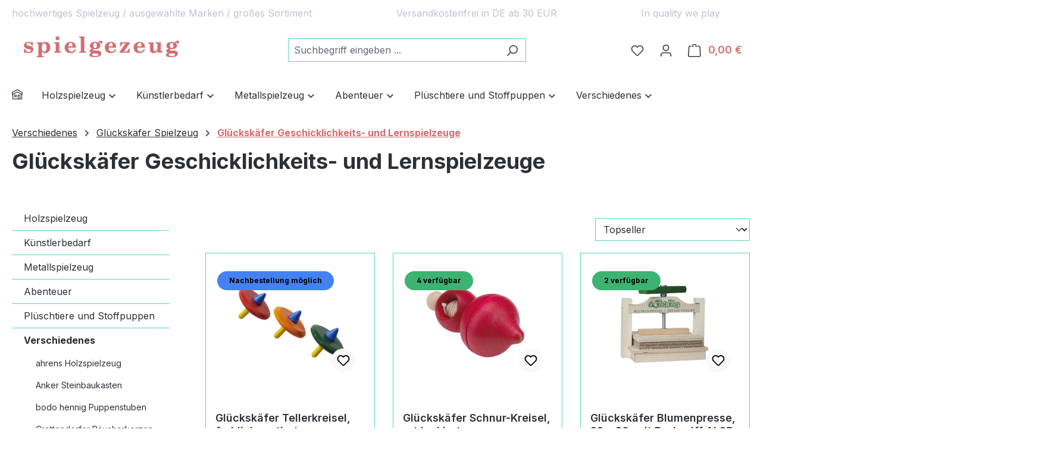

--- FILE ---
content_type: text/javascript
request_url: https://spielgezeug.de/theme/f5cad871353aea5566dcd172c7a46f9d/js/acris-cookie-consent-c-s/acris-cookie-consent.acris-cookie-configuration.plugin.dc459d.js
body_size: -43
content:
"use strict";(self.webpackChunk=self.webpackChunk||[]).push([[10386],{386:(e,n,s)=>{s.r(n),s.d(n,{default:()=>a});class a extends window.PluginBaseClass{init(){}openOffCanvas(){window.openCookieConsentManager()}}}}]);

--- FILE ---
content_type: text/javascript
request_url: https://spielgezeug.de/theme/f5cad871353aea5566dcd172c7a46f9d/js/neno-live-stock/neno-live-stock.js?1765505543
body_size: 4167
content:
(()=>{"use strict";var e={156:e=>{var t=function(e){var t;return!!e&&"object"==typeof e&&"[object RegExp]"!==(t=Object.prototype.toString.call(e))&&"[object Date]"!==t&&e.$$typeof!==i},i="function"==typeof Symbol&&Symbol.for?Symbol.for("react.element"):60103;function s(e,t){return!1!==t.clone&&t.isMergeableObject(e)?o(Array.isArray(e)?[]:{},e,t):e}function r(e,t,i){return e.concat(t).map(function(e){return s(e,i)})}function n(e){return Object.keys(e).concat(Object.getOwnPropertySymbols?Object.getOwnPropertySymbols(e).filter(function(t){return Object.propertyIsEnumerable.call(e,t)}):[])}function a(e,t){try{return t in e}catch(e){return!1}}function o(e,i,l){(l=l||{}).arrayMerge=l.arrayMerge||r,l.isMergeableObject=l.isMergeableObject||t,l.cloneUnlessOtherwiseSpecified=s;var h,c,u=Array.isArray(i);return u!==Array.isArray(e)?s(i,l):u?l.arrayMerge(e,i,l):(c={},(h=l).isMergeableObject(e)&&n(e).forEach(function(t){c[t]=s(e[t],h)}),n(i).forEach(function(t){(!a(e,t)||Object.hasOwnProperty.call(e,t)&&Object.propertyIsEnumerable.call(e,t))&&(a(e,t)&&h.isMergeableObject(i[t])?c[t]=(function(e,t){if(!t.customMerge)return o;var i=t.customMerge(e);return"function"==typeof i?i:o})(t,h)(e[t],i[t],h):c[t]=s(i[t],h))}),c)}o.all=function(e,t){if(!Array.isArray(e))throw Error("first argument should be an array");return e.reduce(function(e,i){return o(e,i,t)},{})},e.exports=o}},t={};function i(s){var r=t[s];if(void 0!==r)return r.exports;var n=t[s]={exports:{}};return e[s](n,n.exports,i),n.exports}i.n=e=>{var t=e&&e.__esModule?()=>e.default:()=>e;return i.d(t,{a:t}),t},i.d=(e,t)=>{for(var s in t)i.o(t,s)&&!i.o(e,s)&&Object.defineProperty(e,s,{enumerable:!0,get:t[s]})},i.o=(e,t)=>Object.prototype.hasOwnProperty.call(e,t);var s=i(156),r=i.n(s);class n{static ucFirst(e){return e.charAt(0).toUpperCase()+e.slice(1)}static lcFirst(e){return e.charAt(0).toLowerCase()+e.slice(1)}static toDashCase(e){return e.replace(/([A-Z])/g,"-$1").replace(/^-/,"").toLowerCase()}static toLowerCamelCase(e,t){let i=n.toUpperCamelCase(e,t);return n.lcFirst(i)}static toUpperCamelCase(e,t){return t?e.split(t).map(e=>n.ucFirst(e.toLowerCase())).join(""):n.ucFirst(e.toLowerCase())}static parsePrimitive(e){try{return/^\d+(.|,)\d+$/.test(e)&&(e=e.replace(",",".")),JSON.parse(e)}catch(t){return e.toString()}}}class a{constructor(e=document){this._el=e,e.$emitter=this,this._listeners=[]}publish(e){let t=arguments.length>1&&void 0!==arguments[1]?arguments[1]:{},i=arguments.length>2&&void 0!==arguments[2]&&arguments[2],s=new CustomEvent(e,{detail:t,cancelable:i});return this.el.dispatchEvent(s),s}subscribe(e,t){let i=arguments.length>2&&void 0!==arguments[2]?arguments[2]:{},s=this,r=e.split("."),n=i.scope?t.bind(i.scope):t;if(i.once&&!0===i.once){let t=n;n=function(i){s.unsubscribe(e),t(i)}}return this.el.addEventListener(r[0],n),this.listeners.push({splitEventName:r,opts:i,cb:n}),!0}unsubscribe(e){let t=e.split(".");return this.listeners=this.listeners.reduce((e,i)=>([...i.splitEventName].sort().toString()===t.sort().toString()?this.el.removeEventListener(i.splitEventName[0],i.cb):e.push(i),e),[]),!0}reset(){return this.listeners.forEach(e=>{this.el.removeEventListener(e.splitEventName[0],e.cb)}),this.listeners=[],!0}get el(){return this._el}set el(e){this._el=e}get listeners(){return this._listeners}set listeners(e){this._listeners=e}}class o{constructor(e,t={},i=!1){if(!(e instanceof Node)){console.warn(`There is no valid element given while trying to create a plugin instance for "${i}".`);return}this.el=e,this.$emitter=new a(this.el),this._pluginName=this._getPluginName(i),this.options=this._mergeOptions(t),this._initialized=!1,this._registerInstance(),this._init()}init(){console.warn(`The "init" method for the plugin "${this._pluginName}" is not defined. The plugin will not be initialized.`)}update(){}_init(){this._initialized||(this.init(),this._initialized=!0)}_update(){this._initialized&&this.update()}_mergeOptions(e){let t=[this.constructor.options,this.options,e];return t.push(this._getConfigFromDataAttribute()),t.push(this._getOptionsFromDataAttribute()),r().all(t.filter(e=>e instanceof Object&&!(e instanceof Array)).map(e=>e||{}))}_getConfigFromDataAttribute(){let e={};if("function"!=typeof this.el.getAttribute)return e;let t=n.toDashCase(this._pluginName),i=this.el.getAttribute(`data-${t}-config`);return i?window.PluginConfigManager.get(this._pluginName,i):e}_getOptionsFromDataAttribute(){let e={};if("function"!=typeof this.el.getAttribute)return e;let t=n.toDashCase(this._pluginName),i=this.el.getAttribute(`data-${t}-options`);if(i)try{return JSON.parse(i)}catch(e){console.error(`The data attribute "data-${t}-options" could not be parsed to json: ${e.message}`)}return e}_registerInstance(){window.PluginManager.getPluginInstancesFromElement(this.el).set(this._pluginName,this),window.PluginManager.getPlugin(this._pluginName,!1).get("instances").push(this)}_getPluginName(e){return e||(e=this.constructor.name),e}}class l{constructor(){this._request=null,this._errorHandlingInternal=!1}get(e,t){let i=arguments.length>2&&void 0!==arguments[2]?arguments[2]:"application/json",s=this._createPreparedRequest("GET",e,i);return this._sendRequest(s,null,t)}post(e,t,i){let s=arguments.length>3&&void 0!==arguments[3]?arguments[3]:"application/json";s=this._getContentType(t,s);let r=this._createPreparedRequest("POST",e,s);return this._sendRequest(r,t,i)}delete(e,t,i){let s=arguments.length>3&&void 0!==arguments[3]?arguments[3]:"application/json";s=this._getContentType(t,s);let r=this._createPreparedRequest("DELETE",e,s);return this._sendRequest(r,t,i)}patch(e,t,i){let s=arguments.length>3&&void 0!==arguments[3]?arguments[3]:"application/json";s=this._getContentType(t,s);let r=this._createPreparedRequest("PATCH",e,s);return this._sendRequest(r,t,i)}abort(){if(this._request)return this._request.abort()}setErrorHandlingInternal(e){this._errorHandlingInternal=e}_registerOnLoaded(e,t){t&&(!0===this._errorHandlingInternal?(e.addEventListener("load",()=>{t(e.responseText,e)}),e.addEventListener("abort",()=>{console.warn(`the request to ${e.responseURL} was aborted`)}),e.addEventListener("error",()=>{console.warn(`the request to ${e.responseURL} failed with status ${e.status}`)}),e.addEventListener("timeout",()=>{console.warn(`the request to ${e.responseURL} timed out`)})):e.addEventListener("loadend",()=>{t(e.responseText,e)}))}_sendRequest(e,t,i){return this._registerOnLoaded(e,i),e.send(t),e}_getContentType(e,t){return e instanceof FormData&&(t=!1),t}_createPreparedRequest(e,t,i){return this._request=new XMLHttpRequest,this._request.open(e,t),this._request.setRequestHeader("X-Requested-With","XMLHttpRequest"),i&&this._request.setRequestHeader("Content-type",i),this._request}}class h extends l{constructor(){super()}_createPreparedRequest(e,t,i){return super._createPreparedRequest(e,t,i),this._request.setRequestHeader("Cache-Control","no-cache"),this._request}}class c extends o{static #e=this.options={productId:null,initialStock:void 0,alwaysUseAvailableStock:!0,fetchIntervalInSeconds:2,thresholdAvailable:50,enableLogging:!1,quantityClass:"neno-live-stock-badge__stock-quantity",innerBadgeSelector:".neno-live-stock-badge",textSelector:".neno-live-stock-badge__text",iconContainerSelector:".neno-live-stock-badge__icon-container",hiddenClass:"nls-hidden",isVisible:!0,showAvailable:!0,showFewAvailable:!0,showNotAvailable:!0,showBackorder:!1,icons:{available:null,"few-available":null,"not-available":null,backorder:null},reloadOnAvailabilityChange:!0};static #t=this.MIN_FETCH_INTERVAL_IN_SECONDS=2;static #i=this.TRANSLATION_TEMPLATE_BY_CLASS={available:"textTemplateAvailable","few-available":"textTemplateFewAvailable","not-available":"textTemplateNoneAvailable",backorder:"textTemplateBackorder"};init(){let{productId:e,initialStock:t}=this.options;if(!e)return;this._categoryEl=this.el.querySelector(this.options.innerBadgeSelector),this._textContainerEl=this._categoryEl.querySelector(this.options.textSelector),this._iconContainerEl=this.el.querySelector(this.options.iconContainerSelector);let i=PluginManager.getPlugin("NenoLiveStockObserver",!1);if(i&&(this._viewObserver=i.get("instances")[0]),!this._viewObserver){console.error("Neno Live Stock: Can not find a view observer.");return}this._registrationId=this._viewObserver.register(this),this.el.setAttribute("data-live-stock-id",this._registrationId),this._isInitialized="number"==typeof t,this._isInitialized&&(this._lastCategory=this.getCategoryClass(t)),this._isVisible=!!this.options.isVisible,this.handleProductResponse=this.handleProductResponse.bind(this),this.fetchStockQuantity=this.fetchStockQuantity.bind(this),this._productId=e,this._storeApiClient=new h,this._prepareFetchInterval(),this._isInitialized||(this.showLoader(),this.fetchStockQuantity())}_prepareFetchInterval(){this._fetchInterval=this.options.fetchIntervalInSeconds,"number"!=typeof this._fetchInterval||this._fetchInterval<c.MIN_FETCH_INTERVAL_IN_SECONDS?this._fetchInterval=1e3*c.MIN_FETCH_INTERVAL_IN_SECONDS:this._fetchInterval*=1e3}fetchStockQuantity(){if(!this.el){this.destroy();return}this._isFetching||(this._currentRequest=this._storeApiClient.get(`/live-stock/info/${this._productId}`,this.handleProductResponse),this._isFetching=!0)}handleProductResponse(e){let t;if(this._isFetching=!1,this._currentRequest=null,!this.el){this.destroy();return}if(!e)return;let i=null;try{i=JSON.parse(e)}catch(e){}if(!i||!i.product){this.options.enableLogging&&console.log("Neno Live stock Plugin: Could not retrieve product information!");return}let{stock:s,availableStock:r,isCloseout:n}=i.product;if("number"!=typeof(t=this.options.alwaysUseAvailableStock||"undefined"!==n&&n?r:s)){this.options.enableLogging&&console.log("Neno Live stock Plugin: Could not retrieve product stock information!");return}this.handleStockQuantityResponse(t,n)}handleStockQuantityResponse(e,t){this._isInitialized=!0,this.hideLoader();let i=this._isVisible,s=this.getCategoryClass(e,t);if(this.options.reloadOnAvailabilityChange&&this._checkForPageReload(s)){window.location.reload();return}!i&&this._isVisible?this.el.classList.remove(this.options.hiddenClass):i&&!this._isVisible&&this.el.classList.add(this.options.hiddenClass),this._isVisible&&(this.updateCategoryCSSClass(s),this.updateDisplayQuantity(e,s),this.updateIcon(s))}updateCategoryCSSClass(e){this.removeCategoryClasses(),this._categoryEl.classList.add(e)}_getCountTemplate(e){return`<span class="${this.options.quantityClass}">${e.toString()}</span>`}_getTextTemplateByClass(e,t){let i=c.TRANSLATION_TEMPLATE_BY_CLASS[e],s=this.options[i];return"not-available"===e||"backorder"===e?s||"":(s||"$count").replace("$count",this._getCountTemplate(t))}updateDisplayQuantity(e,t){this._textContainerEl.innerHTML=this._getTextTemplateByClass(t,e)}updateIcon(e){this._iconContainerEl&&(this._iconContainerEl.remove(),this._iconContainerEl=null,this.getInnerBadgeElement().classList.remove("has-icon"));let t=this.options.icons[e];t&&t.url&&(this._iconContainerEl=document.createElement("div"),this._iconContainerEl.innerHTML=`
                <img src="${t.url}"
                     loading="lazy"
                     class="neno-live-stock-badge__icon"
                     alt="${t.translated.alt||"Icon for stock level"}"
                     title="${t.translated.title||"Icon for stock level"}"
                >
            `,this._iconContainerEl.classList.add("neno-live-stock-badge__icon-container"),this.getInnerBadgeElement().insertBefore(this._iconContainerEl,this._textContainerEl),this.getInnerBadgeElement().classList.add("has-icon"))}hideLoader(){}showLoader(){}getCategoryClass(e,t){return e>=this.options.thresholdAvailable?(this._isVisible=this.options.showAvailable,"available"):e<this.options.thresholdAvailable&&e>0?(this._isVisible=this.options.showFewAvailable,"few-available"):e<=0?t?(this._isVisible=this.options.showNotAvailable,"not-available"):(this._isVisible=this.options.showBackorder,"backorder"):void 0}removeCategoryClasses(){this._categoryEl.classList.remove("available","few-available","not-available","backorder","loading")}enableFetching(){this._fetchIntervalhandle||(this._fetchIntervalhandle=setInterval(this.fetchStockQuantity,this._fetchInterval))}disableFetching(){if(this._fetchIntervalhandle&&(clearInterval(this._fetchIntervalhandle),this._fetchIntervalhandle=null),this._isFetching&&this._currentRequest)try{this._currentRequest.abort(),this._currentRequest=null,this._isFetching=!1}catch(e){}}getInnerBadgeElement(){return this._categoryEl}_checkForPageReload(e){let t=("few-available"===this._lastCategory||"available"===this._lastCategory)&&"not-available"===e,i=("few-available"===e||"available"===e)&&"not-available"===this._lastCategory,s="backorder"===this._lastCategory&&"not-available"===e,r="not-available"===this._lastCategory&&"backorder"===e;return this._lastCategory=e,t||i||s||r}destroy(){this.disableFetching(),this._viewObserver&&this._registrationId&&this._viewObserver.unregister(this._registrationId)}}let u=window.PluginManager;u.register("NenoLiveStockObserver",class extends o{init(){this._registrations={},this._registrationIds=[],this._visibleRegistrations={},this._currentRegistrationId=0,this._onObservation=this._onObservation.bind(this),this._intersectionObserver=new IntersectionObserver(this._onObservation,{threshold:.5})}_onObservation(e){e.forEach(e=>{let t=e.target.parentNode.getAttribute("data-live-stock-id");t&&(this._visibleRegistrations[t]=e.isIntersecting&&e.intersectionRatio>0)});for(let e=0;e<this._registrationIds.length;e+=1){let t=this._registrations[e];this._visibleRegistrations[e]&&t?t.enableFetching():t&&t.disableFetching()}}register(e){let t=this._currentRegistrationId.toString(10);return this._currentRegistrationId+=1,this._registrations[t]=e,this._registrationIds.push(t),this._intersectionObserver.observe(e.getInnerBadgeElement()),t}unregister(e){let t=this._registrations[e];if(t){this._intersectionObserver.unobserve(t.el),delete this._registrations[e];let i=this._registrationIds.indexOf(e);this._registrationIds.splice(i,1)}}},"body"),u.register("NenoLiveStock",c,"[data-neno-live-stock]")})();